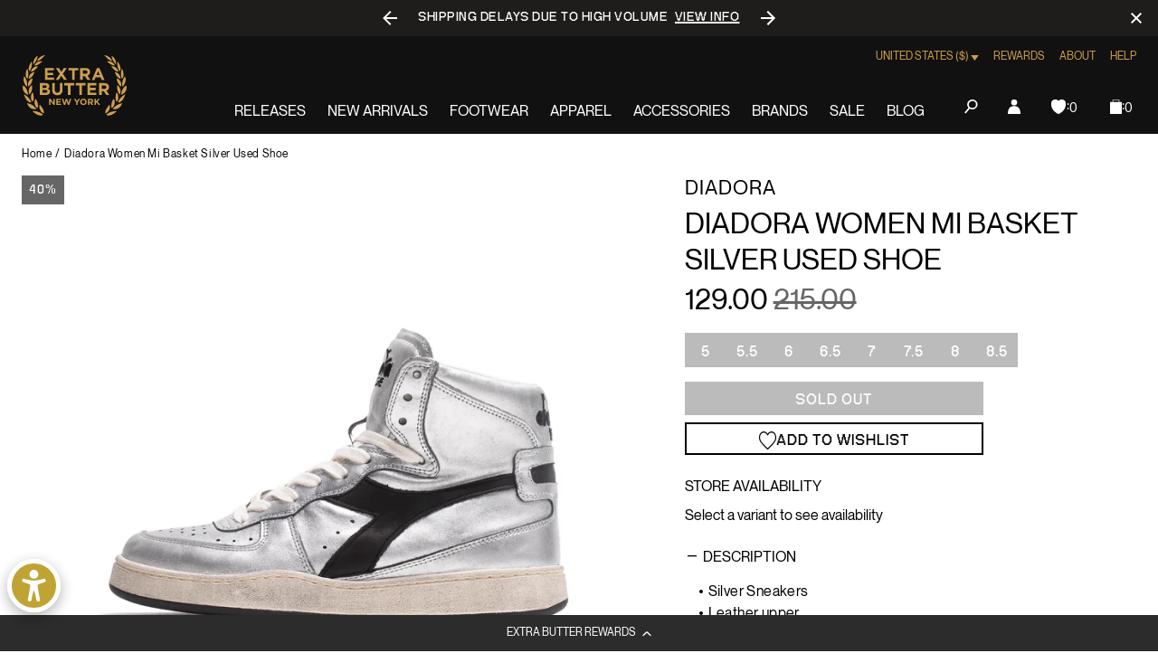

--- FILE ---
content_type: text/javascript; charset=utf-8
request_url: https://extrabutterny.com/products/diadora-womens-mi-basket-shoes.js
body_size: 568
content:
{"id":4668886417456,"title":"Diadora Women Mi Basket Silver Used Shoe","handle":"diadora-womens-mi-basket-shoes","description":"\u003cul\u003e\n\u003cli\u003eSilver Sneakers\u003c\/li\u003e\n\u003cli\u003eLeather upper\u003c\/li\u003e\n\u003cli\u003e\u003cspan\u003eRubber outsole\u003c\/span\u003e\u003c\/li\u003e\n\u003cli\u003e\u003cspan\u003eDiadora branding on tongue and heel\u003c\/span\u003e\u003c\/li\u003e\n\u003cli\u003e\u003cspan\u003eMade in Italy\u003c\/span\u003e\u003c\/li\u003e\n\u003cli\u003e\u003cspan\u003eSKU: 201.176694-C4702\u003c\/span\u003e\u003c\/li\u003e\n\u003c\/ul\u003e","published_at":"2020-10-08T16:57:00-04:00","created_at":"2020-09-30T17:21:26-04:00","vendor":"Diadora","type":"Lifestyle Shoes","tags":["Department_Footwear","fall20","sep20","womens"],"price":12900,"price_min":12900,"price_max":12900,"available":false,"price_varies":false,"compare_at_price":21500,"compare_at_price_min":21500,"compare_at_price_max":21500,"compare_at_price_varies":false,"variants":[{"id":32410557939760,"title":"5","option1":"5","option2":null,"option3":null,"sku":"201.176694-C4702-5","requires_shipping":true,"taxable":true,"featured_image":null,"available":false,"name":"Diadora Women Mi Basket Silver Used Shoe - 5","public_title":"5","options":["5"],"price":12900,"weight":1361,"compare_at_price":21500,"inventory_management":"shopify","barcode":"193867270881","quantity_rule":{"min":1,"max":null,"increment":1},"quantity_price_breaks":[],"requires_selling_plan":false,"selling_plan_allocations":[]},{"id":32410557972528,"title":"5.5","option1":"5.5","option2":null,"option3":null,"sku":"201.176694-C4702-5.5","requires_shipping":true,"taxable":true,"featured_image":null,"available":false,"name":"Diadora Women Mi Basket Silver Used Shoe - 5.5","public_title":"5.5","options":["5.5"],"price":12900,"weight":1361,"compare_at_price":21500,"inventory_management":"shopify","barcode":"193867270898","quantity_rule":{"min":1,"max":null,"increment":1},"quantity_price_breaks":[],"requires_selling_plan":false,"selling_plan_allocations":[]},{"id":32410558005296,"title":"6","option1":"6","option2":null,"option3":null,"sku":"201.176694-C4702-6","requires_shipping":true,"taxable":true,"featured_image":null,"available":false,"name":"Diadora Women Mi Basket Silver Used Shoe - 6","public_title":"6","options":["6"],"price":12900,"weight":1361,"compare_at_price":21500,"inventory_management":"shopify","barcode":"193867270553","quantity_rule":{"min":1,"max":null,"increment":1},"quantity_price_breaks":[],"requires_selling_plan":false,"selling_plan_allocations":[]},{"id":32410558038064,"title":"6.5","option1":"6.5","option2":null,"option3":null,"sku":"201.176694-C4702-6.5","requires_shipping":true,"taxable":true,"featured_image":null,"available":false,"name":"Diadora Women Mi Basket Silver Used Shoe - 6.5","public_title":"6.5","options":["6.5"],"price":12900,"weight":1361,"compare_at_price":21500,"inventory_management":"shopify","barcode":"193867270379","quantity_rule":{"min":1,"max":null,"increment":1},"quantity_price_breaks":[],"requires_selling_plan":false,"selling_plan_allocations":[]},{"id":32410558070832,"title":"7","option1":"7","option2":null,"option3":null,"sku":"201.176694-C4702-7","requires_shipping":true,"taxable":true,"featured_image":null,"available":false,"name":"Diadora Women Mi Basket Silver Used Shoe - 7","public_title":"7","options":["7"],"price":12900,"weight":1361,"compare_at_price":21500,"inventory_management":"shopify","barcode":"193867270362","quantity_rule":{"min":1,"max":null,"increment":1},"quantity_price_breaks":[],"requires_selling_plan":false,"selling_plan_allocations":[]},{"id":32410558103600,"title":"7.5","option1":"7.5","option2":null,"option3":null,"sku":"201.176694-C4702-7.5","requires_shipping":true,"taxable":true,"featured_image":null,"available":false,"name":"Diadora Women Mi Basket Silver Used Shoe - 7.5","public_title":"7.5","options":["7.5"],"price":12900,"weight":1361,"compare_at_price":21500,"inventory_management":"shopify","barcode":"193867270355","quantity_rule":{"min":1,"max":null,"increment":1},"quantity_price_breaks":[],"requires_selling_plan":false,"selling_plan_allocations":[]},{"id":32410558136368,"title":"8","option1":"8","option2":null,"option3":null,"sku":"201.176694-C4702-8","requires_shipping":true,"taxable":true,"featured_image":null,"available":false,"name":"Diadora Women Mi Basket Silver Used Shoe - 8","public_title":"8","options":["8"],"price":12900,"weight":1361,"compare_at_price":21500,"inventory_management":"shopify","barcode":"193867270348","quantity_rule":{"min":1,"max":null,"increment":1},"quantity_price_breaks":[],"requires_selling_plan":false,"selling_plan_allocations":[]},{"id":32410558169136,"title":"8.5","option1":"8.5","option2":null,"option3":null,"sku":"201.176694-C4702-8.5","requires_shipping":true,"taxable":true,"featured_image":null,"available":false,"name":"Diadora Women Mi Basket Silver Used Shoe - 8.5","public_title":"8.5","options":["8.5"],"price":12900,"weight":1361,"compare_at_price":21500,"inventory_management":"shopify","barcode":"193867270331","quantity_rule":{"min":1,"max":null,"increment":1},"quantity_price_breaks":[],"requires_selling_plan":false,"selling_plan_allocations":[]}],"images":["\/\/cdn.shopify.com\/s\/files\/1\/0236\/4333\/products\/201.176694-C4702-1.jpg?v=1602082791","\/\/cdn.shopify.com\/s\/files\/1\/0236\/4333\/products\/201.176694-C4702-2.jpg?v=1602084517","\/\/cdn.shopify.com\/s\/files\/1\/0236\/4333\/products\/201.176694-C4702-3.jpg?v=1602084517"],"featured_image":"\/\/cdn.shopify.com\/s\/files\/1\/0236\/4333\/products\/201.176694-C4702-1.jpg?v=1602082791","options":[{"name":"Size","position":1,"values":["5","5.5","6","6.5","7","7.5","8","8.5"]}],"url":"\/products\/diadora-womens-mi-basket-shoes","media":[{"alt":null,"id":7841118322736,"position":1,"preview_image":{"aspect_ratio":1.0,"height":2000,"width":2000,"src":"https:\/\/cdn.shopify.com\/s\/files\/1\/0236\/4333\/products\/201.176694-C4702-1.jpg?v=1602082791"},"aspect_ratio":1.0,"height":2000,"media_type":"image","src":"https:\/\/cdn.shopify.com\/s\/files\/1\/0236\/4333\/products\/201.176694-C4702-1.jpg?v=1602082791","width":2000},{"alt":null,"id":7841201979440,"position":2,"preview_image":{"aspect_ratio":1.0,"height":2000,"width":2000,"src":"https:\/\/cdn.shopify.com\/s\/files\/1\/0236\/4333\/products\/201.176694-C4702-2.jpg?v=1602084517"},"aspect_ratio":1.0,"height":2000,"media_type":"image","src":"https:\/\/cdn.shopify.com\/s\/files\/1\/0236\/4333\/products\/201.176694-C4702-2.jpg?v=1602084517","width":2000},{"alt":null,"id":7841202012208,"position":3,"preview_image":{"aspect_ratio":1.0,"height":2000,"width":2000,"src":"https:\/\/cdn.shopify.com\/s\/files\/1\/0236\/4333\/products\/201.176694-C4702-3.jpg?v=1602084517"},"aspect_ratio":1.0,"height":2000,"media_type":"image","src":"https:\/\/cdn.shopify.com\/s\/files\/1\/0236\/4333\/products\/201.176694-C4702-3.jpg?v=1602084517","width":2000}],"requires_selling_plan":false,"selling_plan_groups":[]}

--- FILE ---
content_type: text/javascript; charset=utf-8
request_url: https://extrabutterny.com/products/diadora-womens-mi-basket-shoes.js
body_size: 487
content:
{"id":4668886417456,"title":"Diadora Women Mi Basket Silver Used Shoe","handle":"diadora-womens-mi-basket-shoes","description":"\u003cul\u003e\n\u003cli\u003eSilver Sneakers\u003c\/li\u003e\n\u003cli\u003eLeather upper\u003c\/li\u003e\n\u003cli\u003e\u003cspan\u003eRubber outsole\u003c\/span\u003e\u003c\/li\u003e\n\u003cli\u003e\u003cspan\u003eDiadora branding on tongue and heel\u003c\/span\u003e\u003c\/li\u003e\n\u003cli\u003e\u003cspan\u003eMade in Italy\u003c\/span\u003e\u003c\/li\u003e\n\u003cli\u003e\u003cspan\u003eSKU: 201.176694-C4702\u003c\/span\u003e\u003c\/li\u003e\n\u003c\/ul\u003e","published_at":"2020-10-08T16:57:00-04:00","created_at":"2020-09-30T17:21:26-04:00","vendor":"Diadora","type":"Lifestyle Shoes","tags":["Department_Footwear","fall20","sep20","womens"],"price":12900,"price_min":12900,"price_max":12900,"available":false,"price_varies":false,"compare_at_price":21500,"compare_at_price_min":21500,"compare_at_price_max":21500,"compare_at_price_varies":false,"variants":[{"id":32410557939760,"title":"5","option1":"5","option2":null,"option3":null,"sku":"201.176694-C4702-5","requires_shipping":true,"taxable":true,"featured_image":null,"available":false,"name":"Diadora Women Mi Basket Silver Used Shoe - 5","public_title":"5","options":["5"],"price":12900,"weight":1361,"compare_at_price":21500,"inventory_management":"shopify","barcode":"193867270881","quantity_rule":{"min":1,"max":null,"increment":1},"quantity_price_breaks":[],"requires_selling_plan":false,"selling_plan_allocations":[]},{"id":32410557972528,"title":"5.5","option1":"5.5","option2":null,"option3":null,"sku":"201.176694-C4702-5.5","requires_shipping":true,"taxable":true,"featured_image":null,"available":false,"name":"Diadora Women Mi Basket Silver Used Shoe - 5.5","public_title":"5.5","options":["5.5"],"price":12900,"weight":1361,"compare_at_price":21500,"inventory_management":"shopify","barcode":"193867270898","quantity_rule":{"min":1,"max":null,"increment":1},"quantity_price_breaks":[],"requires_selling_plan":false,"selling_plan_allocations":[]},{"id":32410558005296,"title":"6","option1":"6","option2":null,"option3":null,"sku":"201.176694-C4702-6","requires_shipping":true,"taxable":true,"featured_image":null,"available":false,"name":"Diadora Women Mi Basket Silver Used Shoe - 6","public_title":"6","options":["6"],"price":12900,"weight":1361,"compare_at_price":21500,"inventory_management":"shopify","barcode":"193867270553","quantity_rule":{"min":1,"max":null,"increment":1},"quantity_price_breaks":[],"requires_selling_plan":false,"selling_plan_allocations":[]},{"id":32410558038064,"title":"6.5","option1":"6.5","option2":null,"option3":null,"sku":"201.176694-C4702-6.5","requires_shipping":true,"taxable":true,"featured_image":null,"available":false,"name":"Diadora Women Mi Basket Silver Used Shoe - 6.5","public_title":"6.5","options":["6.5"],"price":12900,"weight":1361,"compare_at_price":21500,"inventory_management":"shopify","barcode":"193867270379","quantity_rule":{"min":1,"max":null,"increment":1},"quantity_price_breaks":[],"requires_selling_plan":false,"selling_plan_allocations":[]},{"id":32410558070832,"title":"7","option1":"7","option2":null,"option3":null,"sku":"201.176694-C4702-7","requires_shipping":true,"taxable":true,"featured_image":null,"available":false,"name":"Diadora Women Mi Basket Silver Used Shoe - 7","public_title":"7","options":["7"],"price":12900,"weight":1361,"compare_at_price":21500,"inventory_management":"shopify","barcode":"193867270362","quantity_rule":{"min":1,"max":null,"increment":1},"quantity_price_breaks":[],"requires_selling_plan":false,"selling_plan_allocations":[]},{"id":32410558103600,"title":"7.5","option1":"7.5","option2":null,"option3":null,"sku":"201.176694-C4702-7.5","requires_shipping":true,"taxable":true,"featured_image":null,"available":false,"name":"Diadora Women Mi Basket Silver Used Shoe - 7.5","public_title":"7.5","options":["7.5"],"price":12900,"weight":1361,"compare_at_price":21500,"inventory_management":"shopify","barcode":"193867270355","quantity_rule":{"min":1,"max":null,"increment":1},"quantity_price_breaks":[],"requires_selling_plan":false,"selling_plan_allocations":[]},{"id":32410558136368,"title":"8","option1":"8","option2":null,"option3":null,"sku":"201.176694-C4702-8","requires_shipping":true,"taxable":true,"featured_image":null,"available":false,"name":"Diadora Women Mi Basket Silver Used Shoe - 8","public_title":"8","options":["8"],"price":12900,"weight":1361,"compare_at_price":21500,"inventory_management":"shopify","barcode":"193867270348","quantity_rule":{"min":1,"max":null,"increment":1},"quantity_price_breaks":[],"requires_selling_plan":false,"selling_plan_allocations":[]},{"id":32410558169136,"title":"8.5","option1":"8.5","option2":null,"option3":null,"sku":"201.176694-C4702-8.5","requires_shipping":true,"taxable":true,"featured_image":null,"available":false,"name":"Diadora Women Mi Basket Silver Used Shoe - 8.5","public_title":"8.5","options":["8.5"],"price":12900,"weight":1361,"compare_at_price":21500,"inventory_management":"shopify","barcode":"193867270331","quantity_rule":{"min":1,"max":null,"increment":1},"quantity_price_breaks":[],"requires_selling_plan":false,"selling_plan_allocations":[]}],"images":["\/\/cdn.shopify.com\/s\/files\/1\/0236\/4333\/products\/201.176694-C4702-1.jpg?v=1602082791","\/\/cdn.shopify.com\/s\/files\/1\/0236\/4333\/products\/201.176694-C4702-2.jpg?v=1602084517","\/\/cdn.shopify.com\/s\/files\/1\/0236\/4333\/products\/201.176694-C4702-3.jpg?v=1602084517"],"featured_image":"\/\/cdn.shopify.com\/s\/files\/1\/0236\/4333\/products\/201.176694-C4702-1.jpg?v=1602082791","options":[{"name":"Size","position":1,"values":["5","5.5","6","6.5","7","7.5","8","8.5"]}],"url":"\/products\/diadora-womens-mi-basket-shoes","media":[{"alt":null,"id":7841118322736,"position":1,"preview_image":{"aspect_ratio":1.0,"height":2000,"width":2000,"src":"https:\/\/cdn.shopify.com\/s\/files\/1\/0236\/4333\/products\/201.176694-C4702-1.jpg?v=1602082791"},"aspect_ratio":1.0,"height":2000,"media_type":"image","src":"https:\/\/cdn.shopify.com\/s\/files\/1\/0236\/4333\/products\/201.176694-C4702-1.jpg?v=1602082791","width":2000},{"alt":null,"id":7841201979440,"position":2,"preview_image":{"aspect_ratio":1.0,"height":2000,"width":2000,"src":"https:\/\/cdn.shopify.com\/s\/files\/1\/0236\/4333\/products\/201.176694-C4702-2.jpg?v=1602084517"},"aspect_ratio":1.0,"height":2000,"media_type":"image","src":"https:\/\/cdn.shopify.com\/s\/files\/1\/0236\/4333\/products\/201.176694-C4702-2.jpg?v=1602084517","width":2000},{"alt":null,"id":7841202012208,"position":3,"preview_image":{"aspect_ratio":1.0,"height":2000,"width":2000,"src":"https:\/\/cdn.shopify.com\/s\/files\/1\/0236\/4333\/products\/201.176694-C4702-3.jpg?v=1602084517"},"aspect_ratio":1.0,"height":2000,"media_type":"image","src":"https:\/\/cdn.shopify.com\/s\/files\/1\/0236\/4333\/products\/201.176694-C4702-3.jpg?v=1602084517","width":2000}],"requires_selling_plan":false,"selling_plan_groups":[]}